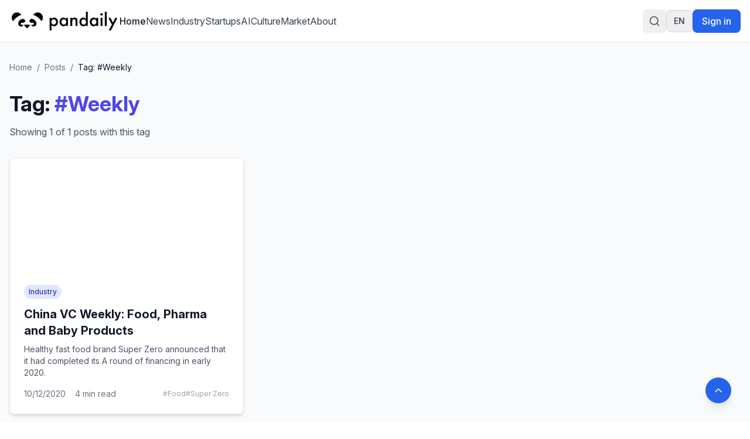

--- FILE ---
content_type: text/html
request_url: https://pandaily.com/tag/weekly/
body_size: 8983
content:
<!DOCTYPE html><html lang="en" dir="ltr"><head><meta charSet="utf-8"/><meta name="viewport" content="width=device-width, initial-scale=1"/><title>#Weekly - Pandaily</title><meta name="description" content="Browse all posts tagged with Weekly on Pandaily"/><link rel="canonical" href="https://pandaily.com/tag/weekly"/><link rel="stylesheet" href="/assets/tailwind-B7zOuu8x.css"/><link rel="stylesheet" href="/assets/rtl-BCOmrfRK.css"/><link rel="stylesheet" href="https://fonts.googleapis.com/css2?family=Inter:ital,opsz,wght@0,14..32,100..900;1,14..32,100..900&amp;display=swap"/><link rel="manifest" href="/seo-icons/manifest.json"/><link rel="icon" type="image/x-icon" href="/favicon.ico"/><link rel="icon" type="image/png" sizes="16x16" href="/seo-icons/favicon-16x16.png"/><link rel="icon" type="image/png" sizes="32x32" href="/seo-icons/favicon-32x32.png"/><link rel="icon" type="image/png" sizes="96x96" href="/seo-icons/favicon-96x96.png"/><link rel="apple-touch-icon" sizes="57x57" href="/seo-icons/apple-icon-57x57.png"/><link rel="apple-touch-icon" sizes="60x60" href="/seo-icons/apple-icon-60x60.png"/><link rel="apple-touch-icon" sizes="72x72" href="/seo-icons/apple-icon-72x72.png"/><link rel="apple-touch-icon" sizes="76x76" href="/seo-icons/apple-icon-76x76.png"/><link rel="apple-touch-icon" sizes="114x114" href="/seo-icons/apple-icon-114x114.png"/><link rel="apple-touch-icon" sizes="120x120" href="/seo-icons/apple-icon-120x120.png"/><link rel="apple-touch-icon" sizes="144x144" href="/seo-icons/apple-icon-144x144.png"/><link rel="apple-touch-icon" sizes="152x152" href="/seo-icons/apple-icon-152x152.png"/><link rel="apple-touch-icon" sizes="180x180" href="/seo-icons/apple-icon-180x180.png"/><link rel="msapplication-config" href="/seo-icons/browserconfig.xml"/><link rel="alternate" hrefLang="en" href="https://pandaily.com/tag/weekly/"/><link rel="alternate" hrefLang="ar" href="https://ar.pandaily.com/tag/weekly/"/><link rel="alternate" hrefLang="ko" href="https://ko.pandaily.com/tag/weekly/"/><link rel="alternate" hrefLang="es" href="https://es.pandaily.com/tag/weekly/"/><link rel="alternate" hrefLang="x-default" href="https://pandaily.com/tag/weekly/"/><meta name="theme-color" content="#2563eb"/><meta name="apple-mobile-web-app-capable" content="yes"/><meta name="apple-mobile-web-app-status-bar-style" content="default"/><meta name="apple-mobile-web-app-title" content="Pandaily"/><meta name="msapplication-TileColor" content="#2563eb"/><meta name="msapplication-TileImage" content="/seo-icons/ms-icon-144x144.png"/><script>
(function() {
  try {
    // DARK MODE DISABLED - Always use light mode
    // TODO: Remove comments below to re-enable dark mode in the future

    // Get theme from localStorage or system preference
    // const theme = localStorage.getItem('theme');
    // const systemPreference = window.matchMedia('(prefers-color-scheme: dark)').matches ? 'dark' : 'light';
    // const preferredTheme = theme || systemPreference;

    // Force light mode
    const preferredTheme = 'light';

    // Apply theme to document element
    const root = document.documentElement;
    root.classList.remove('light', 'dark');

    if (preferredTheme === 'dark') {
      root.classList.add('dark');
    } else {
      root.classList.add('light');
    }

    // Store the applied theme back to localStorage to ensure consistency
    localStorage.setItem('theme', preferredTheme);

    // Set a data attribute to help React know what theme was applied
    root.setAttribute('data-theme', preferredTheme);
  } catch (e) {
    // Fallback to light theme if anything fails
    document.documentElement.classList.remove('dark');
    document.documentElement.classList.add('light');
    document.documentElement.setAttribute('data-theme', 'light');
  }
})();
</script><script async="" src="https://www.googletagmanager.com/gtag/js?id=G-FZLJC5WJDF"></script><script>
                  window.dataLayer = window.dataLayer || [];
                  function gtag(){dataLayer.push(arguments);}
                  gtag('js', new Date());
                  gtag('config', 'G-FZLJC5WJDF', {
                    page_path: window.location.pathname,
                  });
                </script><script>window.ENV = {"STRAPI_BASE_URL":"https://cms.pandaily.com","GA_MEASUREMENT_ID":"G-FZLJC5WJDF"};</script></head><body class="h-full bg-white dark:bg-gray-900 text-gray-900 dark:text-gray-100 transition-colors duration-300"><script>((STORAGE_KEY2, restoreKey) => {
    if (!window.history.state || !window.history.state.key) {
      let key2 = Math.random().toString(32).slice(2);
      window.history.replaceState({
        key: key2
      }, "");
    }
    try {
      let positions = JSON.parse(sessionStorage.getItem(STORAGE_KEY2) || "{}");
      let storedY = positions[restoreKey || window.history.state.key];
      if (typeof storedY === "number") {
        window.scrollTo(0, storedY);
      }
    } catch (error2) {
      console.error(error2);
      sessionStorage.removeItem(STORAGE_KEY2);
    }
  })("positions", null)</script><link rel="modulepreload" href="/assets/entry.client-B7sKhcE-.js"/><link rel="modulepreload" href="/assets/jsx-runtime-0DLF9kdB.js"/><link rel="modulepreload" href="/assets/index-Dsk5OEAb.js"/><link rel="modulepreload" href="/assets/components-Bnv698gZ.js"/><link rel="modulepreload" href="/assets/button-BipZKh9Z.js"/><link rel="modulepreload" href="/assets/analytics.client-bPp4IVyd.js"/><link rel="modulepreload" href="/assets/i18n-provider-B4CnpBZo.js"/><link rel="modulepreload" href="/assets/arrow-right-C2-2FYTw.js"/><link rel="modulepreload" href="/assets/PandailyProLogo-BKlkvteW.js"/><link rel="modulepreload" href="/assets/external-link-B-iXhpzj.js"/><link rel="modulepreload" href="/assets/auth.client-C-TtIPH3.js"/><link rel="modulepreload" href="/assets/link-utils-BOuhDWpi.js"/><link rel="modulepreload" href="/assets/root-DYXrhNPY.js"/><link rel="modulepreload" href="/assets/featured-image-v-I02BlN.js"/><link rel="modulepreload" href="/assets/tag._slug-B1V96L8f.js"/><script>window.__remixContext = {"basename":"/","future":{"v3_fetcherPersist":true,"v3_relativeSplatPath":true,"v3_throwAbortReason":true,"v3_routeConfig":false,"v3_singleFetch":true,"v3_lazyRouteDiscovery":true,"unstable_optimizeDeps":false},"isSpaMode":false};window.__remixContext.stream = new ReadableStream({start(controller){window.__remixContext.streamController = controller;}}).pipeThrough(new TextEncoderStream());</script><script type="module" async="">;
import * as route0 from "/assets/root-DYXrhNPY.js";
import * as route1 from "/assets/tag._slug-B1V96L8f.js";
window.__remixManifest = {
  "entry": {
    "module": "/assets/entry.client-B7sKhcE-.js",
    "imports": [
      "/assets/jsx-runtime-0DLF9kdB.js",
      "/assets/index-Dsk5OEAb.js",
      "/assets/components-Bnv698gZ.js"
    ],
    "css": []
  },
  "routes": {
    "root": {
      "id": "root",
      "path": "",
      "hasAction": false,
      "hasLoader": true,
      "hasClientAction": false,
      "hasClientLoader": false,
      "hasErrorBoundary": true,
      "module": "/assets/root-DYXrhNPY.js",
      "imports": [
        "/assets/jsx-runtime-0DLF9kdB.js",
        "/assets/index-Dsk5OEAb.js",
        "/assets/components-Bnv698gZ.js",
        "/assets/button-BipZKh9Z.js",
        "/assets/analytics.client-bPp4IVyd.js",
        "/assets/i18n-provider-B4CnpBZo.js",
        "/assets/arrow-right-C2-2FYTw.js",
        "/assets/PandailyProLogo-BKlkvteW.js",
        "/assets/external-link-B-iXhpzj.js",
        "/assets/auth.client-C-TtIPH3.js",
        "/assets/link-utils-BOuhDWpi.js"
      ],
      "css": []
    },
    "routes/tag.$slug": {
      "id": "routes/tag.$slug",
      "parentId": "root",
      "path": "tag/:slug",
      "hasAction": false,
      "hasLoader": true,
      "hasClientAction": false,
      "hasClientLoader": false,
      "hasErrorBoundary": false,
      "module": "/assets/tag._slug-B1V96L8f.js",
      "imports": [
        "/assets/jsx-runtime-0DLF9kdB.js",
        "/assets/index-Dsk5OEAb.js",
        "/assets/analytics.client-bPp4IVyd.js",
        "/assets/link-utils-BOuhDWpi.js",
        "/assets/featured-image-v-I02BlN.js",
        "/assets/i18n-provider-B4CnpBZo.js",
        "/assets/components-Bnv698gZ.js"
      ],
      "css": []
    },
    "routes/_index": {
      "id": "routes/_index",
      "parentId": "root",
      "index": true,
      "hasAction": false,
      "hasLoader": true,
      "hasClientAction": false,
      "hasClientLoader": false,
      "hasErrorBoundary": false,
      "module": "/assets/_index-CY_GfFkc.js",
      "imports": [
        "/assets/jsx-runtime-0DLF9kdB.js",
        "/assets/featured-image-v-I02BlN.js",
        "/assets/card-CvU3QKoc.js",
        "/assets/button-BipZKh9Z.js",
        "/assets/index-Dsk5OEAb.js",
        "/assets/i18n-provider-B4CnpBZo.js",
        "/assets/link-utils-BOuhDWpi.js",
        "/assets/PandailyProLogo-BKlkvteW.js",
        "/assets/components-Bnv698gZ.js",
        "/assets/arrow-right-C2-2FYTw.js"
      ],
      "css": []
    },
    "routes/$slug": {
      "id": "routes/$slug",
      "parentId": "root",
      "path": ":slug",
      "hasAction": false,
      "hasLoader": true,
      "hasClientAction": false,
      "hasClientLoader": false,
      "hasErrorBoundary": false,
      "module": "/assets/_slug-Dro5Ga4-.js",
      "imports": [
        "/assets/jsx-runtime-0DLF9kdB.js",
        "/assets/link-utils-BOuhDWpi.js",
        "/assets/featured-image-v-I02BlN.js",
        "/assets/index-Dsk5OEAb.js",
        "/assets/analytics.client-bPp4IVyd.js",
        "/assets/i18n-provider-B4CnpBZo.js",
        "/assets/components-Bnv698gZ.js"
      ],
      "css": []
    }
  },
  "url": "/assets/manifest-050e0192.js",
  "version": "050e0192"
};
window.__remixRouteModules = {"root":route0,"routes/tag.$slug":route1};

import("/assets/entry.client-B7sKhcE-.js");</script></body></html><!--$--><script>window.__remixContext.streamController.enqueue("[{\"_1\":2,\"_398\":-5,\"_399\":-5},\"loaderData\",{\"_3\":4,\"_312\":313},\"root\",{\"_5\":-5,\"_6\":7,\"_8\":9,\"_16\":17,\"_306\":307},\"user\",\"language\",\"en\",\"languageConfig\",{\"_10\":7,\"_11\":12,\"_13\":14,\"_15\":-5},\"code\",\"name\",\"English\",\"dir\",\"ltr\",\"subdomain\",\"translations\",{\"_18\":19,\"_30\":31,\"_56\":57,\"_76\":77,\"_28\":100,\"_127\":128,\"_139\":140,\"_92\":162,\"_170\":171,\"_82\":176,\"_198\":199,\"_22\":204},\"header\",{\"_20\":21,\"_22\":23,\"_24\":25,\"_26\":27,\"_28\":29},\"home\",\"Home\",\"about\",\"About\",\"signIn\",\"Sign in\",\"signOut\",\"Sign out\",\"search\",\"Search\",\"footer\",{\"_32\":33,\"_34\":35,\"_36\":37,\"_38\":39,\"_40\":41,\"_42\":43,\"_44\":45,\"_46\":47,\"_48\":49,\"_50\":51,\"_52\":53,\"_54\":55},\"tagline\",\"Everything about China's Innovation\",\"description\",\"Pandaily is a tech media based in Beijing. Our mission is to deliver premium content and contextual insights on China's technology scene to the worldwide tech community.\",\"aboutUs\",\"About Us\",\"joinUs\",\"Join Us\",\"contactUs\",\"Contact Us\",\"writeForUs\",\"Write for Us\",\"donateToUs\",\"Donate To Us\",\"partnership\",\"Partnership\",\"trade\",\"Trade\",\"techBuzzChina\",\"TechBuzz China\",\"backToTop\",\"Back to top\",\"copyright\",\"© 2017 - {{year}} Pandaily. All rights reserved.\",\"categories\",{\"_58\":59,\"_60\":61,\"_62\":63,\"_64\":65,\"_66\":67,\"_68\":69,\"_70\":71,\"_72\":73,\"_74\":75},\"news\",\"News\",\"industry\",\"Industry\",\"startups\",\"Startups\",\"ai\",\"AI\",\"culture\",\"Culture\",\"market\",\"Market\",\"gadgets\",\"Gadgets\",\"auto\",\"Auto\",\"gaming\",\"Gaming\",\"common\",{\"_78\":79,\"_80\":81,\"_82\":83,\"_84\":85,\"_86\":87,\"_88\":89,\"_90\":91,\"_92\":93,\"_94\":95,\"_96\":97,\"_98\":99},\"readMore\",\"Read more\",\"loading\",\"Loading...\",\"error\",\"Error\",\"notFound\",\"Not found\",\"goBack\",\"Go back\",\"share\",\"Share\",\"enterHere\",\"Enter here\",\"posts\",\"Posts\",\"previous\",\"Previous\",\"next\",\"Next\",\"minRead\",\"min read\",{\"_101\":102,\"_103\":104,\"_105\":106,\"_107\":108,\"_109\":110,\"_119\":120,\"_121\":122,\"_123\":124,\"_125\":126},\"placeholder\",\"Search articles, categories, tags...\",\"searching\",\"Searching...\",\"close\",\"Close search\",\"tipsTitle\",\"Search Tips:\",\"tips\",{\"_111\":112,\"_113\":114,\"_115\":116,\"_117\":118},\"autoSearch\",\"Search is performed automatically as you type\",\"exactPhrase\",\"Use quotes for exact phrases: \\\"artificial intelligence\\\"\",\"searchScope\",\"Search works across article titles, content, categories, and tags\",\"closeShortcut\",\"to close\",\"noResults\",\"No results found for \\\"{{query}}\\\"\",\"noResultsHint\",\"Try adjusting your search terms or browse our categories\",\"resultsCount\",\"Found {{count}} result for \\\"{{query}}\\\"\",\"resultsCount_plural\",\"Found {{count}} results for \\\"{{query}}\\\"\",\"category\",{\"_129\":130,\"_131\":132,\"_133\":134,\"_135\":136,\"_137\":138},\"title\",\"Category\",\"showing\",\"Showing {{count}} of {{total}} posts in this category\",\"noPosts\",\"No posts found in this category\",\"noPostsDescription\",\"This category doesn't have any published posts yet.\",\"browseAllPosts\",\"Browse All Posts\",\"homepage\",{\"_141\":142,\"_143\":144,\"_145\":146,\"_147\":148,\"_149\":150,\"_151\":152,\"_153\":154,\"_155\":156},\"featuredStory\",\"Featured Story\",\"featuredNews\",\"Featured News\",\"exploreByCategory\",\"Explore by Category\",\"latestNews\",\"Latest News\",\"exploreAllNews\",\"Explore All News\",\"noMorePosts\",\"No more posts to load\",\"loadingMore\",\"Loading more news...\",\"newsletter\",{\"_157\":158,\"_34\":159,\"_160\":161},\"stayUpdated\",\"Stay Updated\",\"Get the latest China tech news delivered to your inbox\",\"subscribe\",\"Subscribe to Newsletter\",{\"_163\":164,\"_131\":165,\"_133\":166,\"_135\":167,\"_94\":95,\"_96\":97,\"_168\":169},\"allPosts\",\"All Posts\",\"Showing {{count}} of {{total}} posts\",\"No posts found\",\"Check back later for new content.\",\"backToAllPosts\",\"Back to All Posts\",\"tag\",{\"_129\":172,\"_131\":173,\"_133\":174,\"_135\":175},\"Tag\",\"Showing {{count}} of {{total}} posts with this tag\",\"No posts with this tag\",\"This tag does not have any published posts yet.\",{\"_177\":178,\"_182\":183,\"_186\":187,\"_190\":191,\"_192\":193,\"_194\":195,\"_196\":197},\"404\",{\"_129\":179,\"_180\":181},\"Page Not Found\",\"message\",\"The page you're looking for doesn't exist or has been moved. Let's get you back on track!\",\"500\",{\"_129\":184,\"_180\":185},\"Server Error\",\"Our servers are having a moment. Our team has been notified and is working to fix this.\",\"general\",{\"_129\":188,\"_180\":189},\"Oops! Something went wrong\",\"We're sorry, but something unexpected happened. Please try again.\",\"backToHome\",\"Back to Home\",\"tryAgain\",\"Try Again\",\"funTitle\",\"Don't worry, this happens to the best of us!\",\"funMessage\",\"While you're here, why not explore our latest articles on China's tech scene? We have amazing insights waiting for you on our homepage.\",\"meta\",{\"_129\":200,\"_34\":201,\"_202\":203},\"Pandaily - China Tech News, AI \u0026 Electric Vehicle Insights\",\"Premier English-language source for Chinese technology news, AI breakthroughs, and electric vehicle developments. Deep insights from Beijing's tech landscape for the global community.\",\"keywords\",\"China tech news, Chinese technology, AI news China, electric vehicles China, Chinese startups, fintech China, Pandaily, TechBuzz China podcast\",{\"_198\":205,\"_209\":210,\"_220\":221,\"_234\":235,\"_281\":282,\"_298\":299},{\"_129\":206,\"_34\":207,\"_202\":208},\"About Pandaily - Premier China Tech News \u0026 Insights\",\"Learn about Pandaily, Beijing's premier English-language media company delivering contextual insights on Chinese technology, business, and innovation to the global community.\",\"Pandaily, China tech news, Chinese technology, TechBuzz China podcast, DecodeChina, Pandata, China business insights\",\"hero\",{\"_129\":211,\"_212\":213,\"_214\":215,\"_216\":217,\"_218\":219},\"About Pandaily\",\"subtitle\",\"Beijing's premier English-language media company delivering contextual insights on Chinese technology, business, and innovation to the global community.\",\"location\",\"Beijing, China\",\"globalAudience\",\"Global Audience\",\"millionsReached\",\"Millions Reached\",\"whoWeAre\",{\"_129\":222,\"_34\":223,\"_224\":225},\"Who We Are\",\"Pandaily is a Beijing-based media company equipped with a deep understanding of China's technology landscape and the unicorns that drive its innovation. Our mission is to deliver premium content with contextual insights on Chinese technology, business, sports, and culture to the worldwide community.\",\"stats\",{\"_226\":227,\"_228\":229,\"_230\":231,\"_232\":233},\"productLines\",\"Product Lines\",\"reach\",\"Reach\",\"podcast\",\"Podcast\",\"events\",\"Events\",\"whatWeDo\",{\"_129\":236,\"_212\":237,\"_238\":239,\"_252\":253,\"_267\":268},\"What We Do\",\"Pandaily operates three core product lines designed to bridge the gap between China's dynamic tech ecosystem and the global community.\",\"onlineContent\",{\"_129\":240,\"_241\":242,\"_230\":245,\"_248\":249},\"Online English Content\",\"pandaily\",{\"_129\":243,\"_34\":244},\"Pandaily.com\",\"Our website publishes English content on industrial insights, tech company moves, product reviews, and cultural pieces with a focus on North American and Asian readers.\",{\"_129\":246,\"_34\":247},\"TechBuzz China Podcast\",\"Weekly insights from China experts Rui Ma \u0026 Ying-Ying Lu, uncovering unique perspectives on Chinese tech news that don't make it into English coverage.\",\"video\",{\"_129\":250,\"_34\":251},\"Pandaily Video Series\",\"In-depth reviews of smart devices and insider exploration of China's tech scene for all technology enthusiasts.\",\"community\",{\"_129\":254,\"_255\":256},\"Community Connection\",\"decodeChina\",{\"_129\":257,\"_34\":258,\"_259\":260},\"DecodeChina\",\"A one-week intensive immersion into China's tech scene, occurring bi-monthly to broaden participants' understanding through:\",\"items\",{\"_261\":262,\"_263\":264,\"_265\":266},\"visits\",\"Company visits and networking\",\"courses\",\"Pandaily-designed courses\",\"workshops\",\"Workshops and cultural excursions\",\"data\",{\"_129\":269,\"_270\":271},\"Data Service\",\"pandata\",{\"_129\":272,\"_34\":273,\"_259\":274},\"Pandata\",\"A comprehensive database containing information on China's most influential tech companies, including:\",{\"_275\":276,\"_277\":278,\"_279\":280},\"overviews\",\"Company overviews\",\"biographies\",\"Executive team biographies\",\"stories\",\"Origin stories and developments\",\"byTheNumbers\",{\"_129\":283,\"_34\":284,\"_224\":285},\"By the Numbers\",\"As one of the most popular sources for the international community to learn about China, Pandaily has reached millions around the globe. Though our subscribers hail from all corners of the world, our goal is persistent: to break through the language barrier and strengthen our readers' understanding of China.\",{\"_286\":287,\"_288\":289,\"_290\":291,\"_292\":293,\"_294\":295,\"_296\":297},\"millions\",\"Millions\",\"millionsLabel\",\"Global Readers Reached\",\"weekly\",\"Weekly\",\"weeklyLabel\",\"Podcast Episodes\",\"global\",\"Global\",\"globalLabel\",\"Subscriber Community\",\"cta\",{\"_129\":300,\"_34\":301,\"_302\":303,\"_304\":305},\"Join Our Community\",\"Stay connected with China's evolving tech landscape through our comprehensive coverage and expert insights.\",\"readLatestNews\",\"Read Latest News\",\"listenToPodcast\",\"Listen to Podcast\",\"ENV\",{\"_308\":309,\"_310\":311},\"STRAPI_BASE_URL\",\"https://cms.pandaily.com\",\"GA_MEASUREMENT_ID\",\"G-FZLJC5WJDF\",\"routes/tag.$slug\",{\"_92\":314,\"_388\":389,\"_396\":391,\"_170\":291,\"_397\":290,\"_6\":7},[315],{\"_316\":317,\"_129\":318,\"_319\":320,\"_321\":322,\"_323\":324,\"_325\":326,\"_327\":328,\"_329\":330,\"_331\":332,\"_333\":334,\"_6\":7,\"_335\":336,\"_337\":-5,\"_338\":339,\"_56\":340,\"_346\":347,\"_382\":383,\"_384\":385,\"_386\":387},\"documentId\",\"kavov3flg4w01ha93j76jqsa\",\"China VC Weekly: Food, Pharma and Baby Products\",\"slug\",\"china-vc-weekly-food-pharma-and-baby-products\",\"excerpt\",\"Healthy fast food brand Super Zero announced that it had completed its A round of financing in early 2020. \",\"content\",\"\u003c!-- wp:heading --\u003e\\n\u003ch2\u003eHealthy fast food brand Super Zero announces early 2020 Series A round\u003c/h2\u003e\\n\u003c!-- /wp:heading --\u003e\\n\\n\u003c!-- wp:paragraph --\u003e\\n\u003cp\u003eHealthy fast food brand Super Zero announced that it had completed its A round of financing in early 2020. The round was led by Qriza Seed, with Joy Capital, China Growth Capital and Vision Capital following suit. Thriving Capital acted as the exclusive financial adviser. Super Zero raised several millions of dollars in its Pre-A round of financing, in addition to 10 million dollars in an angel round of financing.\u003c/p\u003e\\n\u003c!-- /wp:paragraph --\u003e\\n\\n\u003c!-- wp:paragraph --\u003e\\n\u003cp\u003eSuper Zero plans to start with low-calorie Chinese dishes, focusing on healthy fast food products.\u003c/p\u003e\\n\u003c!-- /wp:paragraph --\u003e\\n\\n\u003c!-- wp:paragraph --\u003e\\n\u003cp\u003eIn order to implement its vision, Super Zero is eying e-commerce platforms as its main sales channel in the future. Next year, the company intends to enter offline channels such as convenience stores.\u003c/p\u003e\\n\u003c!-- /wp:paragraph --\u003e\\n\\n\u003c!-- wp:paragraph --\u003e\\n\u003cp\u003e\u003cstrong\u003eAbout Super Zero\u003c/strong\u003e\u003c/p\u003e\\n\u003c!-- /wp:paragraph --\u003e\\n\\n\u003c!-- wp:paragraph --\u003e\\n\u003cp\u003eSuper Zero, a company helping people lose weight through calorie-burning meals, was founded in 2017 and launched its first products in May 2019. The brand currently ranks first on Tmall in this category, with monthly sales exceeding 10 million yuan and a repurchase rate two to three times that of competitors.\u003c/p\u003e\\n\u003c!-- /wp:paragraph --\u003e\\n\\n\u003c!-- wp:heading --\u003e\\n\u003ch2\u003eBiopharma firm Angel Pharmaceuticals bags $41 million\u003c/h2\u003e\\n\u003c!-- /wp:heading --\u003e\\n\\n\u003c!-- wp:paragraph --\u003e\\n\u003cp\u003eChinese biopharma firm Angel Pharmaceuticals received a $41 million cash investment from a group of domestic investors on Monday, raising its post-money valuation to $106 million.\u003c/p\u003e\\n\u003c!-- /wp:paragraph --\u003e\\n\\n\u003c!-- wp:paragraph --\u003e\\n\u003cp\u003eThe latest round was raised from funds associated with Chinese clinical trial and research firm Tigermed, pharmaceutical firm Betta Pharmaceuticals, Taizhou-based Hisun Pharmaceuticals, and asset management firm Zhejiang Puissance Capital.\u003c/p\u003e\\n\u003c!-- /wp:paragraph --\u003e\\n\\n\u003c!-- wp:paragraph --\u003e\\n\u003cp\u003e\u003cstrong\u003eAbout Angel Pharmaceuticals\u003c/strong\u003e\u003c/p\u003e\\n\u003c!-- /wp:paragraph --\u003e\\n\\n\u003c!-- wp:paragraph --\u003e\\n\u003cp\u003eA wholly-owned subsidiary of Nasdaq-listed clinical-stage biopharma firm Corvus Pharmaceuticals, Angel Pharmaceuticals brings innovative medicines to Chinese patients for treatment of diseases like cancer, autoimmune diseases and infectious diseases.\u003c/p\u003e\\n\u003c!-- /wp:paragraph --\u003e\\n\\n\u003c!-- wp:heading --\u003e\\n\u003ch2\u003eBaby product brand bebebus raises $14.7 million in Series A and A+ rounds\u003c/h2\u003e\\n\u003c!-- /wp:heading --\u003e\\n\\n\u003c!-- wp:paragraph --\u003e\\n\u003cp\u003eChinese baby products brand bebebus announced on Thursday that it has raised nearly 100 million yuan ($14.7 million) in its Series A and A+ rounds.\u003c/p\u003e\\n\u003c!-- /wp:paragraph --\u003e\\n\\n\u003c!-- wp:paragraph --\u003e\\n\u003cp\u003eThe Series A round was backed by consumer sector-focused equity investment firm Tiantu Capital. The Series A+ round was backed by Matrix Partners China and Chinese venture capital firm Gaorong Capital.\u003c/p\u003e\\n\u003c!-- /wp:paragraph --\u003e\\n\\n\u003c!-- wp:paragraph --\u003e\\n\u003cp\u003e\u003cstrong\u003eAbout bebebus\u0026nbsp;\u003c/strong\u003e\u003c/p\u003e\\n\u003c!-- /wp:paragraph --\u003e\\n\\n\u003c!-- wp:paragraph --\u003e\\n\u003cp\u003eFounded in 2018, bebebus launched its first product, bebebus Art+ baby strollers, on Alibaba’s e-commerce website Tmall in July 2019. The company then introduced a series of infant products, including child safety seats and baby tableware in the first half of 2020. The startup plans to roll out Travel+ baby strollers, Builder+ cribs, and Growing+ baby dining chairs and more.\u003c/p\u003e\\n\u003c!-- /wp:paragraph --\u003e\\n\\n\u003c!-- wp:paragraph --\u003e\\n\u003cp\u003e\u003cstrong\u003eSEE ALSO:\u003ca href=\\\"https://pandaily.com/china-vc-weekly-wm-motors-pre-ipo-round-and-panlin-capitals-new-fund/\\\"\u003eChina VC Weekly: WM Motor’s pre-IPO Round and Panlin Capital’s New Fund\u003c/a\u003e\u003c/strong\u003e\u003c/p\u003e\\n\u003c!-- /wp:paragraph --\u003e\\n\\n\u003c!-- wp:heading --\u003e\\n\u003ch2\u003eChengdu-based Hinova Pharmaceuticals closes billion yuan round\u003c/h2\u003e\\n\u003c!-- /wp:heading --\u003e\\n\\n\u003c!-- wp:paragraph --\u003e\\n\u003cp\u003eChengdu-based drug development startup Hinova Pharmaceuticals has raised nearly one billion yuan ($147 million) from China-based institutional investors, and is thought to be gearing up for an IPO.\u0026nbsp;\u003c/p\u003e\\n\u003c!-- /wp:paragraph --\u003e\\n\\n\u003c!-- wp:paragraph --\u003e\\n\u003cp\u003eThe most promising drugs in Hinova’s pipeline target diseases like prostate cancer and gout. The new round of financing will support “multi-center clinical trials and the commercialization of the firm’s drug candidates in China and internationally,”\u0026nbsp;\u003ca href=\\\"https://www.dealstreetasia.com/stories/hinova-210127/\\\"\u003eaccording to Deal Street Asia\u003c/a\u003e.\u003c/p\u003e\\n\u003c!-- /wp:paragraph --\u003e\\n\\n\u003c!-- wp:paragraph --\u003e\\n\u003cp\u003eThe firm previously raised $32 million in January 2020, and $40 million in 2019.\u003c/p\u003e\\n\u003c!-- /wp:paragraph --\u003e\\n\\n\u003c!-- wp:paragraph --\u003e\\n\u003cp\u003e\u003cstrong\u003eAbout Hinova\u003c/strong\u003e\u003c/p\u003e\\n\u003c!-- /wp:paragraph --\u003e\\n\\n\u003c!-- wp:paragraph --\u003e\\n\u003cp\u003eFounded in 2013, the firm focuses on research and development of treatments for cancers and metabolic diseases, and\u0026nbsp;\u003ca href=\\\"http://www.hinovapharma.com/en/col.jsp?id=103\\\"\u003eclaims to be\u003c/a\u003e\u0026nbsp;“one of the fastest growing start-up drug discovery and development companies in China.”\u003c/p\u003e\\n\u003c!-- /wp:paragraph --\u003e\",\"publishedDate\",\"2020-10-12T16:26:52.000Z\",\"featured\",false,\"viewCount\",0,\"readingTime\",4,\"status\",\"draft\",\"originalWordPressId\",31180,\"featuredImage\",\"featuredImageUrl\",\"https://assets.pandaily.com/uploads/2020/10/截屏2020-10-12-16.19.10.png\",[341],{\"_316\":342,\"_11\":61,\"_319\":60,\"_343\":344,\"_34\":345},\"g4fec3qxgdgpnifg4f4r7n0q\",\"color\",\"#000000\",\"\",\"tags\",[348,353,357,361,363,367,371,374,378],{\"_316\":349,\"_11\":350,\"_319\":351,\"_343\":352,\"_34\":345},\"kkveo3lbxh1bq9z30y1snbja\",\"Food\",\"food\",\"#6366f1\",{\"_316\":354,\"_11\":355,\"_319\":356,\"_343\":352,\"_34\":345},\"amjplpylxd8ig6hrjksincii\",\"Super Zero\",\"super-zero\",{\"_316\":358,\"_11\":359,\"_319\":360,\"_343\":352,\"_34\":345},\"fhkccb38s446ci3sl8k6n1yg\",\"VC\",\"vc\",{\"_316\":362,\"_11\":291,\"_319\":290,\"_343\":352,\"_34\":345},\"bapps5xp5e3eout1q51gwvck\",{\"_316\":364,\"_11\":365,\"_319\":366,\"_343\":352,\"_34\":345},\"hulrc37k6a2jxugv8khgso9a\",\"Pharma\",\"pharma\",{\"_316\":368,\"_11\":369,\"_319\":370,\"_343\":352,\"_34\":345},\"mevxx22bu4pmsdxd04k7ak5y\",\"Baby Products\",\"baby-products\",{\"_316\":372,\"_11\":373,\"_319\":373,\"_343\":352,\"_34\":345},\"wjospzvvejnevy8daokanh44\",\"bebebus\",{\"_316\":375,\"_11\":376,\"_319\":377,\"_343\":352,\"_34\":345},\"d27dhods0gge23rk50ajletn\",\"Hinova\",\"hinova\",{\"_316\":379,\"_11\":380,\"_319\":381,\"_343\":352,\"_34\":345},\"n1snxq445pu6n0i272wyok03\",\"Angel Pharmaceuticals\",\"angel-pharmaceuticals\",\"createdAt\",\"2025-06-24T22:33:02.861Z\",\"updatedAt\",\"2025-06-24T23:48:59.955Z\",\"publishedAt\",\"2025-06-24T23:48:59.987Z\",\"pagination\",{\"_390\":391,\"_392\":393,\"_394\":391,\"_395\":391},\"page\",1,\"pageSize\",12,\"pageCount\",\"total\",\"currentPage\",\"tagSlug\",\"actionData\",\"errors\"]\n");</script><!--$--><script>window.__remixContext.streamController.close();</script><!--/$--><!--/$-->

--- FILE ---
content_type: application/javascript
request_url: https://pandaily.com/assets/tag._slug-B1V96L8f.js
body_size: 1339
content:
import{j as e}from"./jsx-runtime-0DLF9kdB.js";import{a as u,r as y}from"./index-Dsk5OEAb.js";import{e as b}from"./analytics.client-bPp4IVyd.js";import{c as d}from"./link-utils-BOuhDWpi.js";import{g as j,a as k}from"./featured-image-v-I02BlN.js";import{u as x}from"./i18n-provider-B4CnpBZo.js";import{u as p,L as i}from"./components-Bnv698gZ.js";const C=({data:r})=>r!=null&&r.tag?[{title:`#${r.tag} - Pandaily`},{name:"description",content:`Browse all posts tagged with ${r.tag} on Pandaily`},{tagName:"link",rel:"canonical",href:`https://pandaily.com/tag/${r.tagSlug}`}]:[{title:"Tag Not Found - Pandaily"},{name:"description",content:"The requested tag could not be found."}];function D(){const{t:r}=x(),{posts:l,pagination:n,currentPage:t,tag:o,tagSlug:s,language:m}=p(),[h]=u();y.useEffect(()=>{o&&b({action:"view_tag",category:"engagement",label:o,value:s})},[o,s]);const c=a=>{const g=new URLSearchParams(h);return g.set("page",a.toString()),`?${g.toString()}`};return e.jsx("div",{className:"min-h-screen bg-gray-50 dark:bg-gray-900 transition-colors duration-300",children:e.jsxs("div",{className:"container mx-auto px-4 py-8",children:[e.jsx("nav",{className:"mb-8",children:e.jsxs("ol",{className:"flex items-center space-x-2 text-sm text-gray-500 dark:text-gray-400",children:[e.jsx("li",{children:e.jsx(i,{to:d("/"),className:"hover:text-indigo-600 dark:hover:text-indigo-400",children:"Home"})}),e.jsx("li",{children:"/"}),e.jsx("li",{children:e.jsx(i,{to:d("/posts"),className:"hover:text-indigo-600 dark:hover:text-indigo-400",children:"Posts"})}),e.jsx("li",{children:"/"}),e.jsxs("li",{className:"text-gray-900 dark:text-gray-100",children:["Tag: #",o]})]})}),e.jsxs("div",{className:"mb-8",children:[e.jsxs("h1",{className:"text-4xl font-bold text-gray-900 dark:text-gray-100 mb-4",children:[r("tag.title"),":"," ",e.jsxs("span",{className:"text-indigo-600 dark:text-indigo-400",children:["#",o]})]}),e.jsx("p",{className:"text-gray-600 dark:text-gray-400",children:l.length>0?r("tag.showing",{count:l.length,total:n.total}):r("tag.noPosts")})]}),l.length>0?e.jsx("div",{className:"grid md:grid-cols-2 lg:grid-cols-3 gap-6 mb-12",children:l.map(a=>e.jsx(f,{post:a,language:m},a.documentId))}):e.jsx("div",{className:"text-center py-12",children:e.jsxs("div",{className:"max-w-md mx-auto",children:[e.jsx("h3",{className:"text-xl font-semibold text-gray-900 dark:text-gray-100 mb-2",children:r("tag.noPosts")}),e.jsx("p",{className:"text-gray-600 dark:text-gray-400 mb-6",children:r("tag.noPostsDescription")}),e.jsx(i,{to:d("/posts"),className:"inline-flex items-center px-6 py-3 bg-indigo-600 dark:bg-indigo-500 text-white font-medium rounded-lg hover:bg-indigo-700 dark:hover:bg-indigo-600 transition-colors",children:r("category.browseAllPosts")})]})}),n.pageCount>1&&e.jsxs("div",{className:"flex justify-center items-center space-x-2",children:[t>1&&e.jsx(i,{to:c(t-1),className:"px-4 py-2 bg-white dark:bg-gray-800 border border-gray-300 dark:border-gray-600 rounded-md hover:bg-gray-50 dark:hover:bg-gray-700 transition-colors text-gray-900 dark:text-gray-100",children:"Previous"}),Array.from({length:n.pageCount},(a,g)=>g+1).map(a=>{const g=a===t;return a===1||a===n.pageCount||Math.abs(a-t)<=2?e.jsx(i,{to:c(a),className:`px-4 py-2 rounded-md transition-colors ${g?"bg-indigo-600 dark:bg-indigo-500 text-white":"bg-white dark:bg-gray-800 border border-gray-300 dark:border-gray-600 hover:bg-gray-50 dark:hover:bg-gray-700 text-gray-900 dark:text-gray-100"}`,children:a},a):a===t-3||a===t+3?e.jsx("span",{className:"px-2 text-gray-500 dark:text-gray-400",children:"..."},a):null}),t<n.pageCount&&e.jsx(i,{to:c(t+1),className:"px-4 py-2 bg-white dark:bg-gray-800 border border-gray-300 dark:border-gray-600 rounded-md hover:bg-gray-50 dark:hover:bg-gray-700 transition-colors text-gray-900 dark:text-gray-100",children:"Next"})]})]})})}function f({post:r,language:l}){const{t:n}=x(),t=j(r),o=k(r);return e.jsxs("article",{className:"bg-white dark:bg-gray-800 rounded-lg shadow-md dark:shadow-gray-700/25 overflow-hidden hover:shadow-lg dark:hover:shadow-gray-700/40 transition-shadow duration-300 border border-gray-200 dark:border-gray-700",children:[t&&e.jsx(i,{to:d(`/${r.slug}`),className:"block",children:e.jsx("img",{src:t,alt:o,className:"w-full h-48 object-cover"})}),e.jsxs("div",{className:"p-6",children:[r.categories&&r.categories.length>0&&e.jsx("div",{className:"flex flex-wrap gap-2 mb-3",children:r.categories.map(s=>e.jsx(i,{to:d(`/category/${s.slug}`),className:"px-2 py-1 text-xs font-medium bg-indigo-100 dark:bg-indigo-900 text-indigo-800 dark:text-indigo-200 rounded-full hover:bg-indigo-200 dark:hover:bg-indigo-800 transition-colors",children:n(`categories.${s.slug}`)},s.documentId))}),e.jsx("h2",{className:"text-xl font-bold text-gray-900 dark:text-gray-100 mb-2 line-clamp-2",children:e.jsx(i,{to:d(`/${r.slug}`),className:"hover:text-indigo-600 dark:hover:text-indigo-400 transition-colors",children:r.title})}),r.excerpt&&e.jsx("p",{className:"text-gray-600 dark:text-gray-400 text-sm mb-4 line-clamp-3",children:r.excerpt}),e.jsxs("div",{className:"flex justify-between items-center text-sm text-gray-500 dark:text-gray-400",children:[e.jsxs("div",{className:"flex items-center space-x-4",children:[r.publishedDate&&e.jsx("span",{children:new Date(r.publishedDate).toLocaleDateString()}),e.jsxs("span",{children:[r.readingTime," min read"]})]}),r.tags&&r.tags.length>0&&e.jsx("div",{className:"flex gap-1",children:r.tags.slice(0,2).map(s=>e.jsxs(i,{to:d(`/tag/${s.slug}`),className:"text-xs text-gray-400 dark:text-gray-500 hover:text-indigo-600 dark:hover:text-indigo-400 transition-colors",children:["#",s.name]},s.documentId))})]})]})]})}export{D as default,C as meta};


--- FILE ---
content_type: application/javascript
request_url: https://pandaily.com/assets/featured-image-v-I02BlN.js
body_size: -406
content:
function a(e){var r;return(r=e.featuredImage)!=null&&r.url?e.featuredImage.url:e.featuredImageUrl?e.featuredImageUrl:null}function t(e){var r;return((r=e.featuredImage)==null?void 0:r.alternativeText)||e.title}export{t as a,a as g};


--- FILE ---
content_type: application/javascript
request_url: https://pandaily.com/assets/analytics.client-bPp4IVyd.js
body_size: -235
content:
const a=(e,o)=>{if(!window.gtag){console.warn("window.gtag is not defined. This could mean your Google Analytics script has not loaded on the page yet.");return}window.gtag("config",o,{page_path:e})},i=({action:e,category:o,label:t,value:n})=>{if(!window.gtag){console.warn("window.gtag is not defined. This could mean your Google Analytics script has not loaded on the page yet.");return}window.gtag("event",e,{event_category:o,event_label:t,value:n})};function d(e,o,t){if(!window.gtag){console.warn("window.gtag is not defined. This could mean your Google Analytics script has not loaded on the page yet.");return}window.gtag("event","view_item",{item_name:e,item_id:o,item_category:t})}function g(e){if(!window.gtag){console.warn("window.gtag is not defined. This could mean your Google Analytics script has not loaded on the page yet.");return}window.gtag("event","search",{search_term:e})}function s(e,o){if(!window.gtag){console.warn("window.gtag is not defined. This could mean your Google Analytics script has not loaded on the page yet.");return}window.gtag("event","video_play",{video_title:e,video_url:o})}export{d as a,g as b,i as e,a as p,s as t};
